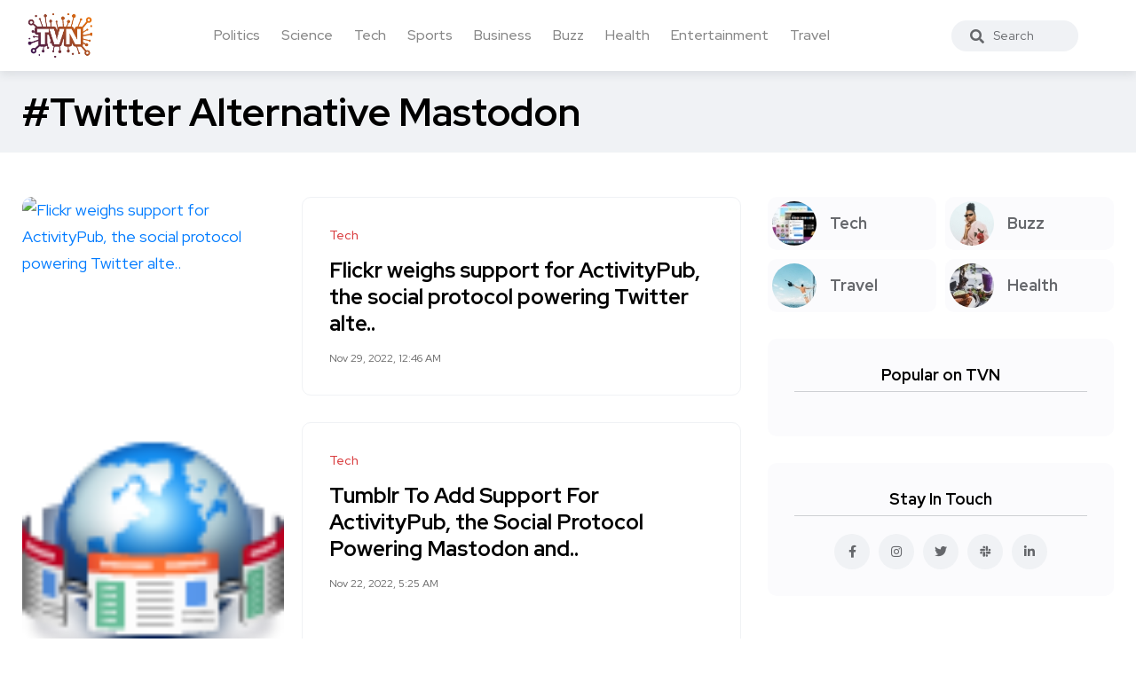

--- FILE ---
content_type: text/html; charset=UTF-8
request_url: https://trueviralnews.com/tags/Twitter%20alternative%20Mastodon/
body_size: 3928
content:
<!DOCTYPE html>
<html>
<head>
    <title>Twitter Alternative Mastodon » TrueViralNews</title>
    <meta name="description" content="">
    <meta name="keywords" content="">
    <meta property="og:site_name" content="TrueViralNews">
    <meta property="og:type" content="tag">
    <meta property="og:title" content="Twitter Alternative Mastodon">
    <meta property="og:url" content="https://trueviralnews.com/tags/Twitter%20alternative%20Mastodon">
    <meta name="news_keywords" content="">
    <meta property="og:image" content="">
    <meta property="og:description" content="">
    <link rel="canonical" href="https://trueviralnews.com/tags/Twitter%20alternative%20Mastodon">

    <meta name="HandheldFriendly" content="true">
    <meta name="format-detection" content="telephone=no">
    <meta name="viewport" content="user-scalable=no, initial-scale=1.0, maximum-scale=1.0, width=device-width">
    <meta name="apple-mobile-web-app-capable" content="yes">
    <meta name="apple-mobile-web-app-status-bar-style" content="default">
    <meta name="ahrefs-site-verification" content="01b09cf97fc56af8c04f0940ce1861a3c805dca74a0f531c7f77e9be6f76bc52">

    <link rel="shortcut icon" href="/template/images/favicon.ico">
    <link rel="apple-touch-icon" href="/template/touch-icon-iphone.png">
    <link rel="apple-touch-icon" sizes="76x76" href="/template/images/touch-icon-ipad.png">
    <link rel="apple-touch-icon" sizes="120x120" href="/template/images/touch-icon-iphone-retina.png">
    <link rel="apple-touch-icon" sizes="152x152" href="/template/images/touch-icon-ipad-retina.png">

    <!-- Bootstrap CSS -->
    <link rel="stylesheet" href="/template/css/bootstrap.min.css">
    <link rel="stylesheet" href="/template/css/style.css?v=1.1.2">
    <!-- Global site tag (gtag.js) - Google Analytics -->
    <script async src="https://www.googletagmanager.com/gtag/js?id=UA-15050551-8"></script>
    <script>
        window.dataLayer = window.dataLayer || [];
        function gtag(){dataLayer.push(arguments);}
        gtag('js', new Date());

        gtag('config', 'UA-15050551-8');
    </script>
    </head>
<body><!--------------------- HEADER ------------------>
<header class="header axil-header  header-light header-sticky header-with-shadow">
    <div class="header-wrap">
        <div class="row align-items-center">
            <div class="col-xl-1 col-lg-4 col-md-4 col-sm-3 col-12">
                <div class="logo">
                    <a href="/">
                        <img class="dark-logo" src="/template/images/logo.png" alt="TVN logo">
                        <img class="light-logo" src="/template/images/logo.png" alt="TVN logo">
                    </a>
                </div>
            </div>
            <div class="col-xl-9 d-none d-xl-block">
                <div class="mainmenu-wrapper">
                    <nav class='mainmenu-nav'><ul class='mainmenu'><li><a href='/politics'>Politics</a></li><li><a href='/science'>Science</a></li><li><a href='/tech'>Tech</a></li><li><a href='/sports'>Sports</a></li><li><a href='/business'>Business</a></li><li><a href='/buzz'>Buzz</a></li><li><a href='/health'>Health</a></li><li><a href='/entertainment'>Entertainment</a></li><li><a href='/travel'>Travel</a></li></ul></nav>                </div>
            </div>

            <div class="col-xl-1 col-lg-8 col-md-8 col-sm-9 col-12">
                <div class="header-search text-right d-flex align-items-center">
                    <form class="header-search-form">
                        <div class="axil-search form-group">
                            <button type="submit" class="search-button"><i class="fas fa-search"></i></button>
                            <input type="text" class="form-control" placeholder="Search" style="max-width: 184px;">
                        </div>
                    </form>

                    <!-- Start Hamburger Menu  -->
                    <div class="hamburger-menu d-block d-xl-none">
                        <div class="hamburger-inner">
                            <div class="icon"><i class="fas fa-bars"></i></div>
                        </div>
                    </div>
                    <!-- End Hamburger Menu  -->
                </div>
            </div>
        </div>
    </div>
</header><!--------------------- BREAD ------------------>
<div class="axil-breadcrumb-area breadcrumb-style-2 bg-color-grey">
    <div class="container">
        <div class="row">
            <div class="col-lg-12">
                <div class="inner">
                    <h1 class="page-title">#Twitter Alternative Mastodon</h1>
                </div>
            </div>
        </div>
    </div>
</div>
<div class="axil-section-gap bg-color-white">
    <div class="container">
        <div class="row">
            <div class="col-lg-8 col-xl-8">

                <!-- 0--><!-- 20--><!-- Twitter alternative Mastodon--><!-- 3--><!-- 3--><!-- Start Post  -->
                        <div class='content-block post-list-view mt--30'>
                            <div class='post-thumbnail'><a href='https://trueviralnews.com/160672-flickr-weighs-support-for-activitypub-the-social-protocol-powering-twitter-alternative-mastodon.html'><img src='https://techcrunch.com/wp-content/uploads/2018/11/flickr-logo-watercolor.jpg?resize=1200,675' alt='Flickr weighs support for ActivityPub, the social protocol powering Twitter alte..'/></a></div><div class='post-content'>
                            
                            <div class='post-cat'>
                                <div class='post-cat-list'>
                                    <a href='/tech'>Tech</a>
                                </div>
                            </div>
                            <h4 class='title mb-4'><a href='https://trueviralnews.com/160672-flickr-weighs-support-for-activitypub-the-social-protocol-powering-twitter-alternative-mastodon.html'>Flickr weighs support for ActivityPub, the social protocol powering Twitter alte..</a></h4>
                            <span></span>
                            <div class='mt-3'>
                                <ul class='post-meta-list'>
                                    <li><time datetime='Nov 29, 2022, 12:46 AM'>Nov 29, 2022, 12:46 AM</time></li>
                                    <!--<li>3 min read</li>-->
                                </ul>
                            </div>
                        </div></div>
                        <!-- End Post  --><!-- Start Post  -->
                        <div class='content-block post-list-view mt--30'>
                            <div class='post-thumbnail'><a href='https://trueviralnews.com/158968-tumblr-to-add-support-for-activitypub-the-social-protocol-powering-mastodon-and-other-apps.html'><img src='https://a.fsdn.com/sd/topics/social_64.png' alt='Tumblr To Add Support For ActivityPub, the Social Protocol Powering Mastodon and..'/></a></div><div class='post-content'>
                            
                            <div class='post-cat'>
                                <div class='post-cat-list'>
                                    <a href='/tech'>Tech</a>
                                </div>
                            </div>
                            <h4 class='title mb-4'><a href='https://trueviralnews.com/158968-tumblr-to-add-support-for-activitypub-the-social-protocol-powering-mastodon-and-other-apps.html'>Tumblr To Add Support For ActivityPub, the Social Protocol Powering Mastodon and..</a></h4>
                            <span></span>
                            <div class='mt-3'>
                                <ul class='post-meta-list'>
                                    <li><time datetime='Nov 22, 2022, 5:25 AM'>Nov 22, 2022, 5:25 AM</time></li>
                                    <!--<li>3 min read</li>-->
                                </ul>
                            </div>
                        </div></div>
                        <!-- End Post  --><!-- Start Post  -->
                        <div class='content-block post-list-view mt--30'>
                            <div class='post-thumbnail'><a href='https://trueviralnews.com/156146-numerous-social-apps-see-gains-in-wake-of-twitter-chaos-new-data-shows.html'><img src='https://techcrunch.com/wp-content/uploads/2022/11/mastodon-app-ios.jpg?resize=1200,675' alt='Numerous social apps see gains in wake of Twitter chaos, new data shows'/></a></div><div class='post-content'>
                            
                            <div class='post-cat'>
                                <div class='post-cat-list'>
                                    <a href='/tech'>Tech</a>
                                </div>
                            </div>
                            <h4 class='title mb-4'><a href='https://trueviralnews.com/156146-numerous-social-apps-see-gains-in-wake-of-twitter-chaos-new-data-shows.html'>Numerous social apps see gains in wake of Twitter chaos, new data shows</a></h4>
                            <span></span>
                            <div class='mt-3'>
                                <ul class='post-meta-list'>
                                    <li><time datetime='Nov 11, 2022, 8:40 PM'>Nov 11, 2022, 8:40 PM</time></li>
                                    <!--<li>3 min read</li>-->
                                </ul>
                            </div>
                        </div></div>
                        <!-- End Post  --><div class='pt-5'><span class='text-sm d-none'>Showing 1 to 3 of 3 articles</span></div>                                            </div>
            <div class="col-lg-4 col-xl-4 mt_md--40 mt_sm--40">
                <div class="sidebar-inner">

    <!-- CATEGORIES 4 QUICK LINKS  -->
    <div class="axil-single-widget widget widget_categories mb--30">
        <ul>
            <li class="cat-item">
                <a href="/tech" class="inner">
                    <div class="thumbnail">
                        <img src="/template/images/tech.jpg" alt="">
                    </div>
                    <div class="content">
                        <h5 class="title">Tech</h5>
                    </div>
                </a>
            </li>
            <li class="cat-item">
                <a href="/buzz" class="inner">
                    <div class="thumbnail">
                        <img src="/template/images/life.jpg" alt="">
                    </div>
                    <div class="content">
                        <h5 class="title">Buzz</h5>
                    </div>
                </a>
            </li>
            <li class="cat-item">
                <a href="/travel" class="inner">
                    <div class="thumbnail">
                        <img src="/template/images/travel.jpg" alt="">
                    </div>
                    <div class="content">
                        <h5 class="title">Travel</h5>
                    </div>
                </a>
            </li>
            <li class="cat-item">
                <a href="/health" class="inner">
                    <div class="thumbnail">
                        <img src="/template/images/food.jpg" alt="">
                    </div>
                    <div class="content">
                        <h5 class="title">Health</h5>
                    </div>
                </a>
            </li>
        </ul>
    </div>

    


    <!-- POPULAR NEWS  -->
    <div class="axil-single-widget widget widget_postlist mb--30">
        <h5 class="widget-title">Popular on TVN</h5>

        <div class="post-medium-block">
                                    <!-- SQL time: 0.2 ms -->        </div>

    </div>


    <!-- SOCIAL BUTTONS  -->
    <div class="axil-single-widget widget widget_social mb--30">
        <h5 class="widget-title">Stay In Touch</h5>
        <ul class="social-icon md-size justify-content-center">
            <li><a href="#"><i class="fab fa-facebook-f"></i></a></li>
            <li><a href="#"><i class="fab fa-instagram"></i></a></li>
            <li><a href="#"><i class="fab fa-twitter"></i></a></li>
            <li><a href="#"><i class="fab fa-slack"></i></a></li>
            <li><a href="#"><i class="fab fa-linkedin-in"></i></a></li>
        </ul>
    </div>

</div>            </div>
        </div>
    </div>
</div>
<div class="axil-footer-area axil-footer-style-1 bg-color-white">
    <!-- Start Footer Top Area  -->
    <div class="footer-top">
        <div class="container">
            <div class="row">
                <div class="col-lg-12">
                    <!-- Start Post List  -->
                    <div class="inner d-flex align-items-center flex-wrap">
                        <h5 class="follow-title mb--0 mr--20">Follow Us</h5>
                        <ul class="social-icon color-tertiary md-size justify-content-start">
                            <li><a href="#"><i class="fab fa-facebook-f"></i></a></li>
                            <li><a href="#"><i class="fab fa-instagram"></i></a></li>
                            <li><a href="#"><i class="fab fa-twitter"></i></a></li>
                            <li><a href="#"><i class="fab fa-linkedin-in"></i></a></li>
                        </ul>
                    </div>
                    <!-- End Post List  -->
                </div>
            </div>
        </div>
    </div>
    <!-- End Footer Top Area  -->

    <!-- Start Copyright Area  -->
    <div class="copyright-area">
        <div class="container">
            <div class="row align-items-center">
                <div class="col-lg-9 col-md-12">
                    <div class="copyright-left">
                        <div class="logo">
                            <a href="/">
                                <img class="dark-logo" src="/template/images/logo.png" alt="Logo Images">
                                <img class="light-logo" src="/template/images/logo.png" alt="Logo Images">
                            </a>
                        </div>
                        <ul class="mainmenu justify-content-start">
                            <li>
                                <a class="hover-flip-item-wrapper" href="/information/advertising-on-tvn.html">
									<span class="hover-flip-item">
								<span data-text="Advertising">Advertising</span>
									</span>
                                </a>
                            </li>
                            <li>
                                <a class="hover-flip-item-wrapper" href="https://nutra777.com" target="_blank">
									<span class="hover-flip-item">
								<span data-text="Nutrition and Supplements">Nutrition and Supplements</span>
									</span>
                                </a>
                            </li>							<li>                                <a class="hover-flip-item-wrapper" href="https://custom-visuals.com" target="_blank">									<span class="hover-flip-item">								<span data-text="Custom Visuals for Power BI">Custom Visuals for Power BI</span>									</span>                                </a>                            </li>
                            <li>
                                <a class="hover-flip-item-wrapper" href="/rules.html">
									<span class="hover-flip-item">
								<span data-text="Terms of Use">Terms of Use</span>
									</span>
                                </a>
                            </li>
                        </ul>
                    </div>
                </div>
                <div class="col-lg-3 col-md-12">
                    <div class="copyright-right text-left text-lg-right mt_md--20 mt_sm--20">
                        <p class="b3">All Rights Reserved © 2024</p>
                    </div>
                </div>
            </div>
        </div>
    </div>
    <!-- End Copyright Area  -->
</div>
<a id="backto-top"></a><link rel="stylesheet" href="/template/css/all-fa.css">
<script>

    
    /*jQuery(function($){
        let btn = $('#backto-top');
        $(window).scroll(function () {
            if ($(window).scrollTop() > 300) {
                btn.addClass('show');
            } else {
                btn.removeClass('show');
            }
        });
        btn.on('click', function (e) {
            e.preventDefault();
            $('html, body').animate({
                scrollTop: 0
            }, '300');
        });

        $('.hamburger-menu').on('click', function (e) {
            e.preventDefault();
            $('body').addClass('popup-mobile-menu-show'),
                $('html').css({
                    overflow: 'hidden'
                });
        });
        $('.mobile-close').on('click', function (e) {
            e.preventDefault();
            $('body').removeClass('popup-mobile-menu-show'),
                $('html').css({
                    overflow: ''
                });
            $('.popup-mobilemenu-area .menu-item-has-children a').removeClass('open').siblings('.axil-submenu').slideUp('400');

        });
        $('.popup-mobilemenu-area').on('click', function (e) {
            e.target === this && $('body').removeClass('popup-mobile-menu-show'),
                $('html').css({
                    overflow: ''
                });
        });

    });*/
</script>
<!-- 587 kb-->
<!-- Generated for 4.2 m.sec. -->
</body>
</html>